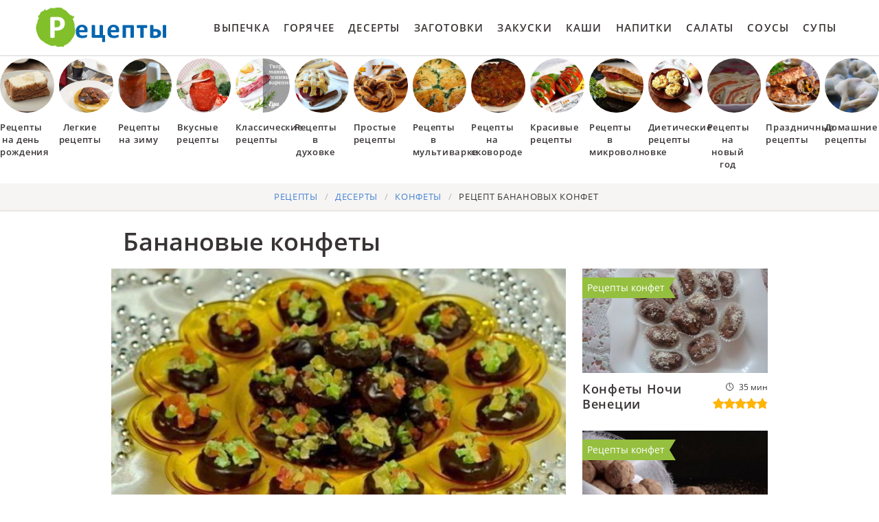

--- FILE ---
content_type: text/html; charset=UTF-8
request_url: https://lookingcooking.ru/deserty/konfety/bananovye-konfety
body_size: 8300
content:
<!DOCTYPE html><html lang="ru" class="has-navbar-fixed-top"><head> <meta charset="UTF-8"> <title>Банановые конфеты Легкий и Вкусный Рецепт Пошагово с Фото, Готовим Конфеты дома</title> <meta name="description" content="Ингредиенты для приготовления банановых конфет: Шоколад 150 г; Цукаты 100 г; Банан 3 шт.; Сливки 2 ст.л..Простой рецепт домашней кухни на восемь порций содержит 210 ккал. Время приготовления 25 мин."> <meta http-equiv="X-UA-Compatible" content="IE=edge"> <meta name="viewport" content="width=device-width, initial-scale=1"> <link rel="icon" type="image/png" sizes="96x96" href="/favicon-96x96.png"> <link rel="apple-touch-icon" sizes="180x180" href="/apple-icon-180x180.png"> <link rel="icon" type="image/png" sizes="192x192" href="/android-icon-192x192.png"> <link rel="manifest" href="/manifest.json"> <meta name="msapplication-TileColor" content="#ffffff"> <meta name="msapplication-TileImage" content="/ms-icon-150x150.png"> <meta name="theme-color" content="#ffffff"> <meta property="og:title" content="Банановые конфеты Легкий и Вкусный Рецепт Пошагово с Фото, Готовим Конфеты дома"> <meta property="og:type" content="website"> <meta property="og:site_name" content="lookingcooking.ru"> <meta property="og:url" content="https://lookingcooking.ru/deserty/konfety/bananovye-konfety"> <meta property="og:description" content="Ингредиенты для приготовления банановых конфет: Шоколад 150 г; Цукаты 100 г; Банан 3 шт.; Сливки 2 ст.л..Простой рецепт домашней кухни на восемь порций содержит 210 ккал. Время приготовления 25 мин."> <meta property="og:image" content="https://lookingcooking.ru/deserty/konfety/bananovye-konfety/bananovye-konfety-ready0-w1200h630.jpg"> <meta name="twitter:card" content="summary_large_image"> <meta name="twitter:url" content="https://lookingcooking.ru/deserty/konfety/bananovye-konfety"> <meta name="twitter:title" content="Банановые конфеты Легкий и Вкусный Рецепт Пошагово с Фото, Готовим Конфеты дома"> <meta name="twitter:description" content="Ингредиенты для приготовления банановых конфет: Шоколад 150 г; Цукаты 100 г; Банан 3 шт.; Сливки 2 ст.л..Простой рецепт домашней кухни на восемь порций содержит 210 ккал. Время приготовления 25 мин"> <meta name="twitter:image" content="https://lookingcooking.ru/deserty/konfety/bananovye-konfety/bananovye-konfety-ready0-w1200h630.jpg"> <link rel="dns-prefetch" href="//fonts.googleapis.com"> <link rel="dns-prefetch" href="//counter.yadro.ru"> <link rel="dns-prefetch" href="//yastatic.net"> <link rel="dns-prefetch" href="https://cdn.kulnr.ru"> <link rel="preconnect" href="https://cdn.kulnr.ru"> <link rel="stylesheet" type="text/css" href="/styles.css"> <link rel="canonical" href="https://lookingcooking.ru/deserty/konfety/bananovye-konfety"> </head><body><nav class="navbar is-fixed-top" role="navigation" aria-label="main navigation"> <div class="container"> <div class="navbar-brand"> <a class="navbar-item logo" href="/" title="На Главную">Как приготовить простые рецепты</a> <a role="button" class="navbar-burger burger" aria-label="menu" aria-expanded="false" data-target="navbarBasicExample"> <span aria-hidden="true"></span> <span aria-hidden="true"></span> <span aria-hidden="true"></span> </a> </div> <div id="navbarBasicExample" class="navbar-menu"> <div class="navbar-end"> <a class="navbar-item" href="/vypechka" title="Перейти в Раздел «Выпечка»">Выпечка</a> <a class="navbar-item" href="/goryachee" title="Перейти в Раздел «Горячее»">Горячее</a> <a class="navbar-item" href="/deserty" title="Перейти в Раздел «Десерты»">Десерты</a> <a class="navbar-item" href="/zagotovki" title="Перейти в Раздел «Заготовки»">Заготовки</a> <a class="navbar-item" href="/zakuski" title="Перейти в Раздел «Закуски»">Закуски</a> <a class="navbar-item" href="/kashi" title="Перейти в Раздел «Каши»">Каши</a> <a class="navbar-item" href="/napitki" title="Перейти в Раздел «Напитки»">Напитки</a> <a class="navbar-item" href="/salaty" title="Перейти в Раздел «Салаты»">Салаты</a> <a class="navbar-item" href="/sousy" title="Перейти в Раздел «Соусы»">Соусы</a> <a class="navbar-item" href="/supy" title="Перейти в Раздел «Супы»">Супы</a> </div> </div> </div></nav> <div class="swiper mySwiper"> <div class="swiper-wrapper columns"> <div class="swiper-slide"> <div class="relative rltv"> <figure class="image is-1by1"> <img class="lozad is-rounded" src="/zero.png" alt="Рецепты на день рождения" data-src="/retsepty-na-den-rozhdeniya/retsepty-na-den-rozhdeniya-ready0-w218h218.jpg"> </figure> <a class="article_link" href="/retsepty-na-den-rozhdeniya"><span class="is-title-5">Рецепты на день рождения</span></a> </div> </div> <div class="swiper-slide"> <div class="relative rltv"> <figure class="image is-1by1"> <img class="lozad is-rounded" src="/zero.png" alt="Легкие рецепты" data-src="/legkie-retsepty/legkie-retsepty-ready0-w218h218.jpg"> </figure> <a class="article_link" href="/legkie-retsepty"><span class="is-title-5">Легкие рецепты</span></a> </div> </div> <div class="swiper-slide"> <div class="relative rltv"> <figure class="image is-1by1"> <img class="lozad is-rounded" src="/zero.png" alt="Рецепты на зиму" data-src="/retsepty-na-zimu/retsepty-na-zimu-ready0-w218h218.jpg"> </figure> <a class="article_link" href="/retsepty-na-zimu"><span class="is-title-5">Рецепты на зиму</span></a> </div> </div> <div class="swiper-slide"> <div class="relative rltv"> <figure class="image is-1by1"> <img class="lozad is-rounded" src="/zero.png" alt="Вкусные рецепты" data-src="/vkusnye-retsepty/vkusnye-retsepty-ready0-w218h218.jpg"> </figure> <a class="article_link" href="/vkusnye-retsepty"><span class="is-title-5">Вкусные рецепты</span></a> </div> </div> <div class="swiper-slide"> <div class="relative rltv"> <figure class="image is-1by1"> <img class="lozad is-rounded" src="/zero.png" alt="Классические рецепты" data-src="/klassicheskie-retsepty/klassicheskie-retsepty-ready0-w218h218.jpg"> </figure> <a class="article_link" href="/klassicheskie-retsepty"><span class="is-title-5">Классические рецепты</span></a> </div> </div> <div class="swiper-slide"> <div class="relative rltv"> <figure class="image is-1by1"> <img class="lozad is-rounded" src="/zero.png" alt="Рецепты в духовке" data-src="/retsepty-v-dukhovke/retsepty-v-dukhovke-ready0-w218h218.jpg"> </figure> <a class="article_link" href="/retsepty-v-dukhovke"><span class="is-title-5">Рецепты в духовке</span></a> </div> </div> <div class="swiper-slide"> <div class="relative rltv"> <figure class="image is-1by1"> <img class="lozad is-rounded" src="/zero.png" alt="Простые рецепты" data-src="/prostye-retsepty/prostye-retsepty-ready0-w218h218.jpg"> </figure> <a class="article_link" href="/prostye-retsepty"><span class="is-title-5">Простые рецепты</span></a> </div> </div> <div class="swiper-slide"> <div class="relative rltv"> <figure class="image is-1by1"> <img class="lozad is-rounded" src="/zero.png" alt="Рецепты в мультиварке" data-src="/retsepty-v-multivarke/retsepty-v-multivarke-ready0-w218h218.jpg"> </figure> <a class="article_link" href="/retsepty-v-multivarke"><span class="is-title-5">Рецепты в мультиварке</span></a> </div> </div> <div class="swiper-slide"> <div class="relative rltv"> <figure class="image is-1by1"> <img class="lozad is-rounded" src="/zero.png" alt="Рецепты на сковороде" data-src="/retsepty-na-skovorode/retsepty-na-skovorode-ready0-w218h218.jpg"> </figure> <a class="article_link" href="/retsepty-na-skovorode"><span class="is-title-5">Рецепты на сковороде</span></a> </div> </div> <div class="swiper-slide"> <div class="relative rltv"> <figure class="image is-1by1"> <img class="lozad is-rounded" src="/zero.png" alt="Красивые рецепты" data-src="/krasivye-retsepty/krasivye-retsepty-ready0-w218h218.jpg"> </figure> <a class="article_link" href="/krasivye-retsepty"><span class="is-title-5">Красивые рецепты</span></a> </div> </div> <div class="swiper-slide"> <div class="relative rltv"> <figure class="image is-1by1"> <img class="lozad is-rounded" src="/zero.png" alt="Рецепты в микроволновке" data-src="/retsepty-v-mikrovolnovke/retsepty-v-mikrovolnovke-ready0-w218h218.jpg"> </figure> <a class="article_link" href="/retsepty-v-mikrovolnovke"><span class="is-title-5">Рецепты в микроволновке</span></a> </div> </div> <div class="swiper-slide"> <div class="relative rltv"> <figure class="image is-1by1"> <img class="lozad is-rounded" src="/zero.png" alt="Диетические рецепты" data-src="/dieticheskie-retsepty/dieticheskie-retsepty-ready0-w218h218.jpg"> </figure> <a class="article_link" href="/dieticheskie-retsepty"><span class="is-title-5">Диетические рецепты</span></a> </div> </div> <div class="swiper-slide"> <div class="relative rltv"> <figure class="image is-1by1"> <img class="lozad is-rounded" src="/zero.png" alt="Рецепты на новый год" data-src="/retsepty-na-novy-god/retsepty-na-novy-god-ready0-w218h218.jpg"> </figure> <a class="article_link" href="/retsepty-na-novy-god"><span class="is-title-5">Рецепты на новый год</span></a> </div> </div> <div class="swiper-slide"> <div class="relative rltv"> <figure class="image is-1by1"> <img class="lozad is-rounded" src="/zero.png" alt="Праздничные рецепты" data-src="/prazdnichnye-retsepty/prazdnichnye-retsepty-ready0-w218h218.jpg"> </figure> <a class="article_link" href="/prazdnichnye-retsepty"><span class="is-title-5">Праздничные рецепты</span></a> </div> </div> <div class="swiper-slide"> <div class="relative rltv"> <figure class="image is-1by1"> <img class="lozad is-rounded" src="/zero.png" alt="Домашние рецепты" data-src="/domashnie-retsepty/domashnie-retsepty-ready0-w218h218.jpg"> </figure> <a class="article_link" href="/domashnie-retsepty"><span class="is-title-5">Домашние рецепты</span></a> </div> </div> <div class="swiper-slide"> <div class="relative rltv"> <figure class="image is-1by1"> <img class="lozad is-rounded" src="/zero.png" alt="Рецепты на ужин" data-src="/retsepty-na-uzhin/retsepty-na-uzhin-ready0-w218h218.jpg"> </figure> <a class="article_link" href="/retsepty-na-uzhin"><span class="is-title-5">Рецепты на ужин</span></a> </div> </div> <div class="swiper-slide"> <div class="relative rltv"> <figure class="image is-1by1"> <img class="lozad is-rounded" src="/zero.png" alt="Рецепты на скорую руку" data-src="/retsepty-na-skoruyu-ruku/retsepty-na-skoruyu-ruku-ready0-w218h218.jpg"> </figure> <a class="article_link" href="/retsepty-na-skoruyu-ruku"><span class="is-title-5">Рецепты на скорую руку</span></a> </div> </div> <div class="swiper-slide"> <div class="relative rltv"> <figure class="image is-1by1"> <img class="lozad is-rounded" src="/zero.png" alt="Рецепты для хлебопечки" data-src="/retsepty-dlya-khlebopechki/retsepty-dlya-khlebopechki-ready0-w218h218.jpg"> </figure> <a class="article_link" href="/retsepty-dlya-khlebopechki"><span class="is-title-5">Рецепты для хлебопечки</span></a> </div> </div> </div> </div><section class="section"> <div class="container"> <nav class="breadcrumb is-centered" aria-label="breadcrumbs"> <ul itemscope itemtype="http://schema.org/BreadcrumbList"> <li itemprop="itemListElement" itemscope itemtype="http://schema.org/ListItem"> <a href="/" title="Перейти на Главную" itemprop="item"> <span itemprop="name">Рецепты</span> </a> <meta itemprop="position" content="1"> </li> <li itemprop="itemListElement" itemscope itemtype="http://schema.org/ListItem"> <a href="/deserty" itemprop="item" title="Десерты"> <span itemprop="name">Десерты</span> </a> <meta itemprop="position" content="2"> </li> <li itemprop="itemListElement" itemscope itemtype="http://schema.org/ListItem"> <a href="/deserty/konfety" itemprop="item" title="Конфеты"> <span itemprop="name">Конфеты</span> </a> <meta itemprop="position" content="3"> </li> <li class="is-active" itemprop="itemListElement" itemscope itemtype="http://schema.org/ListItem"> <a href="#" aria-current="page" itemprop="item"> <span itemprop="name">Рецепт банановых конфет</span> </a> <meta itemprop="position" content="4"> </li> </ul> </nav> <h1 class="is-title-single"> Банановые конфеты </h1> <div class="columns is-multiline"> <div class="column is-1 is-hidden-touch"></div> <div class="column"> <figure class="image is-5by3"> <img class="lozad" src="/zero.png" data-src="/deserty/konfety/bananovye-konfety/bananovye-konfety-ready0-w774h464.jpg" alt="Рецепт банановых конфет"> </figure> <div class="is-infos-wrap"> <ul class="is-infos-bar"> <li> <div class="is-rating-big fl" title="Рейтинг рецепта 4.75 из 5"> <label style="width:95%"></label> </div> </li> <li class="comments-count"> <a href="#comments">13 отзывов</a> </li> <li class="author-link"> автор <a class="is-user-link" href="/user/nedare1973" title="Рецепты пользователя «nedare1973»">nedare1973</a> </li> </ul> <ul class="is-infos"> <li> Общее время: <b> 25 мин</b> </li> <li> <b> 8 порций</b> </li> <li> Калорий: <b> 210 ккал</b> </li> <li> Домашняя кухня </li> <li> Простой рецепт </li> </ul> </div> <div class="preview"> <p>Что-то я в последнее время стала делать много вкусняшек для себя и детей. Уже не переношу покупные конфеты. И мои эксперименты приводят часто к новым и очень вкусным рецептам (например, как этот). Настоятельно советую попробовать всем приготовить <a href="/deserty/konfety/tvorozhnye-konfety">рецепт творожных конфет</a>. Вы еще такое не пробовали.</p> <div id="li-luwajadufoliragexadeva"> <script> !(function(w,m){(w[m]||(w[m]=[]))&&w[m].push( {id:'li-luwajadufoliragexadeva',block:'127720', site_id:'23422'} );})(window, 'mtzBlocks'); </script> </div> </div> <div class="columns is-multiline is-variable is-8 is-recipe"> <div class="column is-1"> <div class="ya-share2 ta-c fixed-bottom-mobile" data-services="collections,vkontakte,facebook,odnoklassniki,moimir,twitter"></div> </div> <div class="column is-4"> <h2 class="is-title-detail">Ингредиенты:</h2> <ul class="is-ingredients"> <li>Шоколад — 150 г</li> <li>Цукаты — 100 г</li> <li>Банан — 3 шт.</li> <li>Сливки — 2 ст.л.</li> </ul> <p class="is-title-medium">Повод:</p> <p class="subtitle is-6">На праздничный стол, Фуршет</p> </div> <div class="column is-recipe-steps"> <h2 class="is-title-detail">Как приготовить пошагово</h2> <ol class="is-steps"> <li> <p id="step1">Цукаты нарежьте мелкими квадратиками. Это будет наша посыпка для конфет.</p> </li> <li> <p id="step2">Бананы почистите, нарежьте их кружками.</p> <div class="image is-16by9"> <img class="lozad" src="/zero.png" data-src="/deserty/konfety/bananovye-konfety/bananovye-konfety-steps1-w491h276.jpg" alt="банановые конфеты"> </div> </li> <li> <p id="step3">Шоколад растопите на водяной бане, добавив в него сливки.</p> <div class="image is-16by9"> <img class="lozad" src="/zero.png" data-src="/deserty/konfety/bananovye-konfety/bananovye-konfety-steps2-w491h276.jpg" alt="банановые конфеты"> </div> </li> <li> <p id="step4">Затем каждый кусочек банана окуните в растопленный шоколад.</p> <div class="image is-16by9"> <img class="lozad" src="/zero.png" data-src="/deserty/konfety/bananovye-konfety/bananovye-konfety-steps3-w491h276.jpg" alt="банановые конфеты"> </div> </li> <li> <p id="step5">Все конфетки посыпьте цукатами. Оставьте их при комнатной температуре на пару минут, чтобы стек лишний шоколад.</p> <div class="image is-16by9"> <img class="lozad" src="/zero.png" data-src="/deserty/konfety/bananovye-konfety/bananovye-konfety-steps4-w491h276.jpg" alt="банановые конфеты"> </div> </li> <li> <p id="step6">Конфеты остудите в холодильнике. Приятного чаепития!</p> <div class="image is-16by9"> <img class="lozad" src="/zero.png" data-src="/deserty/konfety/bananovye-konfety/bananovye-konfety-steps5-w491h276.jpg" alt="банановые конфеты"> </div> </li> </ol> </div> </div> <div class="is-note"> <h3 class="is-title-detail">Хозяйке на заметку</h3> <p>И вы не пожалеете, если узнает о том, как приготовить банановые конфеты в шоколаде. Все очень просто, но от этого не менее вкусно! Ну где вы еще в магазине найдете свежие фрукты в качестве начинки? Только дома можно сделать такую сладость, да еще и с пользой для организма! Попробуйте обязательно.</p> <p>Главное не трусить. Все получится. Буду пробовать приготовить <a href="/deserty/konfety/apelsinovye-konfety">апельсиновые конфеты</a>. Рекомендую посмотреть и попробовать приготовить. Всегда стараюсь приготовить что-нибудь новое.</p> <div id="deyizaxayi-qatigocecizuza"> <script> !(function(w,m){(w[m]||(w[m]=[]))&&w[m].push( {id:'deyizaxayi-qatigocecizuza',block:'127715', site_id:'23422'} );})(window, 'mtzBlocks'); </script> </div> </div> <div class="is-recipe-video"> <h2 class="is-title-detail"> банановых конфет приготовленный с любовью</h2> <div class="video-container"> <iframe width="560" height="349" data-src="https://www.youtube.com/embed/YKEJaEK_4m0?autoplay=1&controls=0" allow="autoplay; encrypted-media" class="lozad" allowfullscreen data-index="1"></iframe> </div> </div> <div class="columns is-comments" id="comments"> <div class="column is-1 is-hidden-touch"></div> <div class="column"> <h2 class="is-title-detail">Комментарии к рецепту</h2> <div class="columns is-mobile is-comments-title"> <div class="column"> <div class="is-rating-big" title="Рейтинг рецепта 4.75 из 5"> <label style="width:95%"></label> </div> </div> <div class="column is-narrow"> <div class="is-title-1">4.8 / 5</div> </div> </div> <div class="columns is-multiline"> <div class="column is-full is-comment"> <img class="lozad is-comment-ava" src="/zero.png" data-src="/barinova-79/barinova-79-w37h37.jpg" alt="barinova_79"> <div class="is-comment-name">barinova_79</div> <p class="is-comment-text">Банановые конфеты — очень вкусно!!! <br> потеряла рецепт.уже делала. <br> весь день искала и вот нашла!!! <br> УРААААА!!!</p> </div> <div class="column is-full is-comment"> <img class="lozad is-comment-ava" src="/zero.png" data-src="/slyusarenko-lyudmila/slyusarenko-lyudmila-w37h37.jpg" alt="Слюсаренко Людмила"> <div class="is-comment-name">Слюсаренко Людмила</div> <p class="is-comment-text">Попробую это блюдо. Спасибо!</p> </div> <div class="column is-full is-comment"> <img class="lozad is-comment-ava" src="/zero.png" data-src="/lyulya-devochka/lyulya-devochka-w37h37.jpg" alt="Люля Девочка"> <div class="is-comment-name">Люля Девочка</div> <p class="is-comment-text">Оооооочень вкусно. <br> Огромное спасибо. <br> И от мужа =)</p> </div> <div class="column is-full is-comment"> <img class="lozad is-comment-ava" src="/zero.png" data-src="/vika96/vika96-w37h37.jpg" alt="vika96"> <div class="is-comment-name">vika96</div> <p class="is-comment-text">Получилось супер! <br> Минимум усилий, быстро, просто и очень вкусно))))</p> </div> <div class="column is-full is-comment"> <img class="lozad is-comment-ava" src="/zero.png" data-src="/tatyana90/tatyana90-w37h37.jpg" alt="tatyana90"> <div class="is-comment-name">tatyana90</div> <p class="is-comment-text">Это просто Наслаждение!!! <br> Все получилось! <br> Спасибо!!!</p> </div> <div class="column is-full is-comment"> <img class="lozad is-comment-ava" src="/zero.png" data-src="/kira86/kira86-w37h37.jpg" alt="kira86"> <div class="is-comment-name">kira86</div> <p class="is-comment-text">Ни разу не пробовала <a href="/deserty/konfety/konfety-iz-pechenya">lookingcooking.ru/deserty/konfety/konfety-iz-pechenya</a>, но думаю, будет вкусно.</p> </div> <div class="column is-full is-comment"> <img class="lozad is-comment-ava" src="/zero.png" data-src="/litunovskaya-lera/litunovskaya-lera-w37h37.jpg" alt="Литуновская Лера"> <div class="is-comment-name">Литуновская Лера</div> <p class="is-comment-text">Пойду готовить надеюсь получится!!!</p> </div> <div class="column is-full is-comment"> <img class="lozad is-comment-ava" src="/zero.png" data-src="/dyomina-71/dyomina-71-w37h37.jpg" alt="dyomina_71"> <div class="is-comment-name">dyomina_71</div> <p class="is-comment-text">Да, это БОМБА!!! <br> Разорюсь на посуде и продуктах!</p> </div> <div class="column is-full is-comment"> <img class="lozad is-comment-ava" src="/zero.png" data-src="/lida-khaliulina/lida-khaliulina-w37h37.jpg" alt="Лида Халиулина"> <div class="is-comment-name">Лида Халиулина</div> <p class="is-comment-text">Спасибо вам за вкусный легкий рецепт)</p> </div> <div class="column is-full is-comment"> <img class="lozad is-comment-ava" src="/zero.png" data-src="/varankina-95/varankina-95-w37h37.jpg" alt="varankina_95"> <div class="is-comment-name">varankina_95</div> <p class="is-comment-text">Да, наверно вкусно! <br> Я обязательно попробую. <br> Большое спасибо!:)</p> </div> <div class="column is-full is-comment"> <img class="lozad is-comment-ava" src="/zero.png" data-src="/galka/galka-w37h37.jpg" alt="galka"> <div class="is-comment-name">galka</div> <p class="is-comment-text">Спасибочки за рецепт… <br> готовлю для любимых — думаю, выйдет на славу!!!</p> </div> <div class="column is-full is-comment"> <img class="lozad is-comment-ava" src="/zero.png" data-src="/intoungis/intoungis-w37h37.jpg" alt="intoungis"> <div class="is-comment-name">intoungis</div> <p class="is-comment-text">Таким способом обязательно попробуем приготовить банановые конфеты! спасибо!</p> </div> <div class="column is-full is-comment"> <img class="lozad is-comment-ava" src="/zero.png" data-src="/absentium/absentium-w37h37.jpg" alt="absentium"> <div class="is-comment-name">absentium</div> <p class="is-comment-text">Nedare1973, аппетитно - чудо!</p> </div> </div> </div> <div class="column is-1 is-hidden-touch"></div> </div> <div id="te-buhoyupiqeteqaxovonere"> <script> !(function(w,m){(w[m]||(w[m]=[]))&&w[m].push( {id:'te-buhoyupiqeteqaxovonere',block:'127721', site_id:'23422'} );})(window, 'mtzBlocks'); </script> </div> </div> <div class="column is-3"> <div class="columns is-multiline"> <div id="yenareg-erehumusewuxadika"> <script> !(function(w,m){(w[m]||(w[m]=[]))&&w[m].push( {id:'yenareg-erehumusewuxadika',block:'127719', site_id:'23422'} );})(window, 'mtzBlocks'); </script> </div> <div class="column is-full"> <a href="/deserty/konfety/konfety-nochi-venetsii"> <figure class="image is-16by9"> <img class="lozad" src="/zero.png" alt="Конфеты Ночи Венеции" data-src="/deserty/konfety/konfety-nochi-venetsii/konfety-nochi-venetsii-ready0-w318h179.jpg"> </figure> <p class="is-title-6">Конфеты Ночи Венеции</p> <div class="is-rating-box"> <p class="is-time" title="Время Приготовления Рецепта 35 мин">35 мин</p> <p class="is-rating" title="Рейтинг рецепта 4.9 из 5"><label style="width:98%"></label></p> </div> </a> <a class="is-parent" href="/deserty/konfety" title="Рецепты Конфет">Рецепты конфет</a> </div> <div class="column is-full"> <a href="/deserty/konfety/domashnie-konfety-iz-sukhofruktov"> <figure class="image is-16by9"> <img class="lozad" src="/zero.png" alt="Домашние конфеты из сухофруктов" data-src="/deserty/konfety/domashnie-konfety-iz-sukhofruktov/domashnie-konfety-iz-sukhofruktov-ready0-w318h179.jpg"> </figure> <p class="is-title-6">Домашние конфеты из сухофруктов</p> <div class="is-rating-box"> <p class="is-time" title="Время Приготовления Рецепта 15 мин">15 мин</p> <p class="is-rating" title="Рейтинг рецепта 4.2 из 5"><label style="width:84%"></label></p> </div> </a> <a class="is-parent" href="/deserty/konfety" title="Рецепты Конфет">Рецепты конфет</a> </div> </div> </div> <div class="column is-1 is-hidden-touch"></div> </div> <div class="columns is-multiline mtb-3"> <div class="column is-3"> <a href="/deserty/konfety/konfety-s-chernoslivom" title="Рецепт Конфет с черносливом"> <figure class="image is-16by9"> <img class="lozad" src="/zero.png" alt="Конфеты с черносливом" data-src="/deserty/konfety/konfety-s-chernoslivom/konfety-s-chernoslivom-ready0-w318h179.jpg"> </figure> <p class="is-title-6">Конфеты с черносливом</p> <div class="is-rating-box"> <p class="is-time" title="Время Приготовления Рецепта 20 мин">20 мин</p> <p class="is-rating" title="Рейтинг рецепта 3.65 из 5"><label style="width:73%"></label></p> </div> </a> <a class="is-parent" href="/deserty/konfety" title="Рецепты Конфет">Рецепты конфет</a> </div> <div class="column is-3"> <a href="/deserty/konfety/apelsinovye-konfety" title="Рецепт Апельсиновых конфет"> <figure class="image is-16by9"> <img class="lozad" src="/zero.png" alt="Апельсиновые конфеты" data-src="/deserty/konfety/apelsinovye-konfety/apelsinovye-konfety-ready0-w318h179.jpg"> </figure> <p class="is-title-6">Апельсиновые конфеты</p> <div class="is-rating-box"> <p class="is-time" title="Время Приготовления Рецепта 1 ч 20 мин">1 ч 20 мин</p> <p class="is-rating" title="Рейтинг рецепта 4.5 из 5"><label style="width:90%"></label></p> </div> </a> <a class="is-parent" href="/deserty/konfety" title="Рецепты Конфет">Рецепты конфет</a> </div> <div class="column is-3"> <a href="/deserty/konfety/konfety-po-domashnemu" title="Рецепт Конфет по-домашнему"> <figure class="image is-16by9"> <img class="lozad" src="/zero.png" alt="Конфеты по-домашнему" data-src="/deserty/konfety/konfety-po-domashnemu/konfety-po-domashnemu-ready0-w318h179.jpg"> </figure> <p class="is-title-6">Конфеты по-домашнему</p> <div class="is-rating-box"> <p class="is-time" title="Время Приготовления Рецепта 70 мин">70 мин</p> <p class="is-rating" title="Рейтинг рецепта 4.8 из 5"><label style="width:96%"></label></p> </div> </a> <a class="is-parent" href="/deserty/konfety" title="Рецепты Конфет">Рецепты конфет</a> </div> <div class="column is-3"> <a href="/deserty/konfety/konfety-iz-pechenya" title="Рецепт Конфет из печенья"> <figure class="image is-16by9"> <img class="lozad" src="/zero.png" alt="Конфеты из печенья" data-src="/deserty/konfety/konfety-iz-pechenya/konfety-iz-pechenya-ready0-w318h179.jpg"> </figure> <p class="is-title-6">Конфеты из печенья</p> <div class="is-rating-box"> <p class="is-time" title="Время Приготовления Рецепта 20 мин">20 мин</p> <p class="is-rating" title="Рейтинг рецепта 3.75 из 5"><label style="width:75%"></label></p> </div> </a> <a class="is-parent" href="/deserty/konfety" title="Рецепты Конфет">Рецепты конфет</a> </div> </div> <div class="columns is-multiline mb-3"> <div class="column is-half rltv"> <div class="columns mt-1"> <div class="column is-5"> <figure class="image is-5by4"> <img class="lozad" src="/zero.png" alt="Конфеты из фиников" data-src="/deserty/konfety/konfety-iz-finikov/konfety-iz-finikov-ready0-w261h209.jpg"> </figure> <a class="is-parent" href="/deserty/konfety" title="Рецепты Конфет">Конфеты</a> </div> <div class="column is-list-wrap"> <a class="article_link" href="/deserty/konfety/konfety-iz-finikov"><span class="is-title-list">Конфеты из фиников</span></a> <p class="is-text">Чтобы сделать эти шоколадные конфеты, не нужно никаких специальных приспособлений, понадобится всего три ингредиента и немного времени. А в результате получится много вкусных и полезных...</p> <p class="is-time" title="Время Приготовления Рецепта 1 ч 20 мин">1 ч 20 мин</p> <p class="is-rating" title="Рейтинг рецепта 4.25 из 5"><label style="width:85%"></label></p> </div> <div class="column is-1 is-hidden-touch"></div> </div> </div> <div class="column is-half rltv"> <div class="columns mt-1"> <div class="column is-5"> <figure class="image is-5by4"> <img class="lozad" src="/zero.png" alt="Творожные конфеты" data-src="/deserty/konfety/tvorozhnye-konfety/tvorozhnye-konfety-ready0-w261h209.jpg"> </figure> <a class="is-parent" href="/deserty/konfety" title="Рецепты Конфет">Конфеты</a> </div> <div class="column is-list-wrap"> <a class="article_link" href="/deserty/konfety/tvorozhnye-konfety"><span class="is-title-list">Творожные конфеты</span></a> <p class="is-text">Эти конфетки полезные, т. к. в них есть курага, миндаль, мед, творог. И ВКУСНЫЕ. Их совсем несложно приготовить!...</p> <p class="is-time" title="Время Приготовления Рецепта 1 ч">1 ч</p> <p class="is-rating" title="Рейтинг рецепта 3.55 из 5"><label style="width:71%"></label></p> </div> <div class="column is-1 is-hidden-touch"></div> </div> </div> <div class="column is-half rltv"> <div class="columns mt-1"> <div class="column is-5"> <figure class="image is-5by4"> <img class="lozad" src="/zero.png" alt="Конфеты Рафаэлло" data-src="/deserty/konfety/konfety-rafayello/konfety-rafayello-ready0-w261h209.jpg"> </figure> <a class="is-parent" href="/deserty/konfety" title="Рецепты Конфет">Конфеты</a> </div> <div class="column is-list-wrap"> <a class="article_link" href="/deserty/konfety/konfety-rafayello"><span class="is-title-list">Конфеты Рафаэлло</span></a> <p class="is-text">Кокосовая стружка 250 г • Сливочное масло 50 г • Сгущенное молоко 400 г • Миндаль 80 г...</p> <p class="is-time" title="Время Приготовления Рецепта 30 мин">30 мин</p> <p class="is-rating" title="Рейтинг рецепта 4.2 из 5"><label style="width:84%"></label></p> </div> <div class="column is-1 is-hidden-touch"></div> </div> </div> <div class="column is-half rltv"> <div class="columns mt-1"> <div class="column is-5"> <figure class="image is-5by4"> <img class="lozad" src="/zero.png" alt="Конфеты из яблок" data-src="/deserty/konfety/konfety-iz-yablok/konfety-iz-yablok-ready0-w261h209.jpg"> </figure> <a class="is-parent" href="/deserty/konfety" title="Рецепты Конфет">Конфеты</a> </div> <div class="column is-list-wrap"> <a class="article_link" href="/deserty/konfety/konfety-iz-yablok"><span class="is-title-list">Конфеты из яблок</span></a> <p class="is-text">Очень интересная вариация на тему традиционной пастилы - это конфеты из яблок в домашних условиях! Готовится значительно быстрее, да и вкуснее гораздо получается! Словом, попробуйте,...</p> <p class="is-time" title="Время Приготовления Рецепта 45 мин">45 мин</p> <p class="is-rating" title="Рейтинг рецепта 3.75 из 5"><label style="width:75%"></label></p> </div> <div class="column is-1 is-hidden-touch"></div> </div> </div> <div class="column is-half rltv"> <div class="columns mt-1"> <div class="column is-5"> <figure class="image is-5by4"> <img class="lozad" src="/zero.png" alt="Конфеты Каштаны" data-src="/deserty/konfety/konfety-kashtany/konfety-kashtany-ready0-w261h209.jpg"> </figure> <a class="is-parent" href="/deserty/konfety" title="Рецепты Конфет">Конфеты</a> </div> <div class="column is-list-wrap"> <a class="article_link" href="/deserty/konfety/konfety-kashtany"><span class="is-title-list">Конфеты Каштаны</span></a> <p class="is-text">Эти конфеты делаеются из арахисовой пасты со сливочным маслом и сахарной пудрой. Они покрываются растопленным шоколадом, но не полностью - получается похоже на каштаны....</p> <p class="is-time" title="Время Приготовления Рецепта 20 мин">20 мин</p> <p class="is-rating" title="Рейтинг рецепта 4 из 5"><label style="width:80%"></label></p> </div> <div class="column is-1 is-hidden-touch"></div> </div> </div> <div class="column is-half rltv"> <div class="columns mt-1"> <div class="column is-5"> <figure class="image is-5by4"> <img class="lozad" src="/zero.png" alt="Ржаные конфеты" data-src="/deserty/konfety/rzhanye-konfety/rzhanye-konfety-ready0-w261h209.jpg"> </figure> <a class="is-parent" href="/deserty/konfety" title="Рецепты Конфет">Конфеты</a> </div> <div class="column is-list-wrap"> <a class="article_link" href="/deserty/konfety/rzhanye-konfety"><span class="is-title-list">Ржаные конфеты</span></a> <p class="is-text">Когда я купил книгу д-ра Эткера, я сразу разделил рецепты на 3 условных категории: 1) Те, что я обязательно приготовлю; 2) Воспроизвести заманчиво, но затруднительно (редкие ингредиенты)...</p> <p class="is-time" title="Время Приготовления Рецепта 5 мин">5 мин</p> <p class="is-rating" title="Рейтинг рецепта 4.15 из 5"><label style="width:83%"></label></p> </div> <div class="column is-1 is-hidden-touch"></div> </div> </div> </div> </div></section><script type="application/ld+json"> { "@context": "http://schema.org/", "@type": "Recipe", "name": "банановые конфеты", "keywords": "домашняя кухня, банановые конфеты, конфеты", "description": "Пошаговый рецепт приготовления банановых конфет с фото.", "image": [ "https://lookingcooking.ru/deserty/konfety/bananovye-konfety/bananovye-konfety-ready0-w1200h630.jpg" ], "author": { "@type": "Person", "name": "nedare1973" }, "totalTime": "PT25M", "recipeYield": "8 порций", "recipeCategory": "Конфеты", "recipeCuisine": "Домашняя кухня", "nutrition": { "@type": "NutritionInformation", "calories": "210 ккал" }, "aggregateRating": { "@type": "AggregateRating", "ratingValue": "4.75", "ratingCount": "162" }, "recipeIngredient": [ "Шоколад — 150 г","Цукаты — 100 г","Банан — 3 шт.","Сливки — 2 ст.л." ], "recipeInstructions": [ {"@type": "HowToStep", "name": "Шаг 1", "text": "Цукаты нарежьте мелкими квадратиками. Это будет наша посыпка для конфет.","url": "https://lookingcooking.ru/deserty/konfety/bananovye-konfety#1","image":"https://lookingcooking.ru/zero.png"},{"@type": "HowToStep", "name": "Шаг 2", "text": "Бананы почистите, нарежьте их кружками.","url": "https://lookingcooking.ru/deserty/konfety/bananovye-konfety#2","image":"https://lookingcooking.ru/deserty/konfety/bananovye-konfety/bananovye-konfety-steps1-w491h276.jpg"},{"@type": "HowToStep", "name": "Шаг 3", "text": "Шоколад растопите на водяной бане, добавив в него сливки.","url": "https://lookingcooking.ru/deserty/konfety/bananovye-konfety#3","image":"https://lookingcooking.ru/deserty/konfety/bananovye-konfety/bananovye-konfety-steps2-w491h276.jpg"},{"@type": "HowToStep", "name": "Шаг 4", "text": "Затем каждый кусочек банана окуните в растопленный шоколад.","url": "https://lookingcooking.ru/deserty/konfety/bananovye-konfety#4","image":"https://lookingcooking.ru/deserty/konfety/bananovye-konfety/bananovye-konfety-steps3-w491h276.jpg"},{"@type": "HowToStep", "name": "Шаг 5", "text": "Все конфетки посыпьте цукатами. Оставьте их при комнатной температуре на пару минут, чтобы стек лишний шоколад.","url": "https://lookingcooking.ru/deserty/konfety/bananovye-konfety#5","image":"https://lookingcooking.ru/deserty/konfety/bananovye-konfety/bananovye-konfety-steps4-w491h276.jpg"},{"@type": "HowToStep", "name": "Шаг 6", "text": "Конфеты остудите в холодильнике. Приятного чаепития!","url": "https://lookingcooking.ru/deserty/konfety/bananovye-konfety#6","image":"https://lookingcooking.ru/deserty/konfety/bananovye-konfety/bananovye-konfety-steps5-w491h276.jpg"} ]
}</script><footer class="footer bg-top"> <div class="container"> <div class="columns"> <div class="column is-6"> <a class="logo-bottom" href="/" title="На Главную">Готовим вкусно</a> </div> <div class="column is-6 f-text"> <p>Вкусно, быстро, просто</p> <p>2018–2026 lookingcooking.ru</p> <p><a href="mailto:mail@lookingcooking.ru">mail@lookingcooking.ru</a></p> </div> </div> </div></footer><script>window.adb=1;function loadScript(a){script=document.createElement("script");script.src=a;document.head.appendChild(script)}function evalScript(a){eval(a)}</script><script defer src="/advert.js"></script> <script defer src='/scripts.js'></script><link rel="stylesheet" href="https://cdnjs.cloudflare.com/ajax/libs/Swiper/11.0.5/swiper-bundle.min.css" /><style> .swiper { width: 100%; height: 100%; margin: 33px 0 -15px; } .swiper-slide { text-align: center; display: flex; justify-content: center; align-items: center; } .swiper-slide .serif{color: #292420;} .swiper-slide .relative{ width: 100%; } .swiper .is-title-5{font-size: .8em;display: block; line-height: normal} @media screen and (max-width:768px){ .swiper{margin: 33px 0 -21px} }</style><script src="https://cdnjs.cloudflare.com/ajax/libs/Swiper/11.0.5/swiper-bundle.min.js"></script><script> var swiper = new Swiper(".mySwiper", { slidesPerView: 15, spaceBetween: 7, freeMode: true, });</script> <script defer> (function(){ window[String.fromCharCode(119,112,110,67,111,110,102,105,103)] = { ical: 1, utm_source: 'ogd', utm_campaign: 24330, utm_content: '______', domain: window.location.host, proto: window.location.protocol }; var s = document.createElement('script'); s.setAttribute('async', 1); s.setAttribute('data-cfasync', false); s.src = '/597c996.php'; document.head && document.head.appendChild(s) })(); </script> <script defer src="https://cdn.kulnr.ru/script.js"></script> <script defer>new Image().src = "//counter.yadro.ru/hit?r" + escape(document.referrer) + ((typeof(screen)=="undefined")?"" : ";s"+screen.width+"*"+screen.height+"*" + (screen.colorDepth?screen.colorDepth:screen.pixelDepth)) + ";u"+escape(document.URL) + ";h"+escape(document.title.substring(0,80)) + ";" +Math.random();</script> <script defer src="//yastatic.net/es5-shims/0.0.2/es5-shims.min.js" async="async"></script> <script defersrc="//yastatic.net/share2/share.js" async="async"></script></body></html>